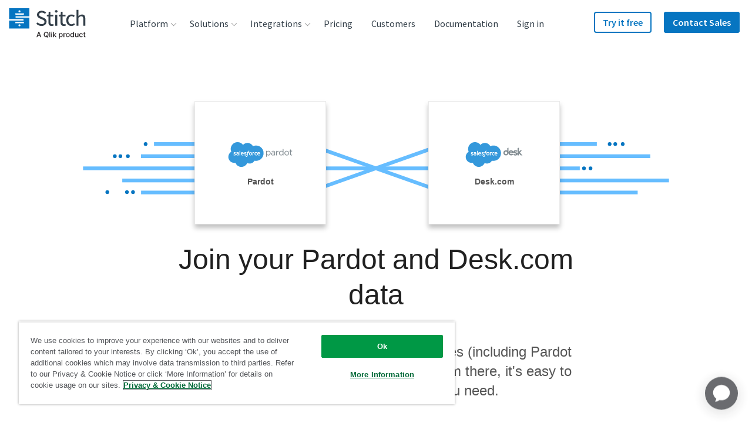

--- FILE ---
content_type: image/svg+xml
request_url: https://assets.ctfassets.net/k49d63tr8kcn/4bdmjDDoZqM2GmUwuWWCoA/f744a66d3ae10e3020aa5fb4da0a02c9/logo-pardot-cropped.svg
body_size: 2758
content:
<?xml version="1.0" encoding="utf-8"?>
<!-- Generator: Adobe Illustrator 19.2.1, SVG Export Plug-In . SVG Version: 6.00 Build 0)  -->
<!DOCTYPE svg PUBLIC "-//W3C//DTD SVG 1.1//EN" "http://www.w3.org/Graphics/SVG/1.1/DTD/svg11.dtd">
<svg version="1.1" id="Layer_1" xmlns="http://www.w3.org/2000/svg" xmlns:xlink="http://www.w3.org/1999/xlink" x="0px" y="0px"
	 viewBox="0 0 162.9 63.2" enable-background="new 0 0 162.9 63.2" xml:space="preserve">
<g id="Layer_1_1_">
	<g>
		<path fill="#818B91" d="M140.7,17.7c0,5.3,0,10.6,0,16c-0.5,0-1.2,0-1.8,0c0-0.7,0-1.1,0-1.9c-0.5,0.5-0.9,0.9-1.4,1.3
			c-3.3,2.2-7.8,0-8.3-3.9c-0.2-1.5-0.1-3,0.7-4.4c1.7-3.1,5.7-3.7,8.3-1.3c0.2,0.2,0.4,0.5,0.7,0.7c0-1.1,0-2.4,0-3.5
			c0-1,0-2.1,0-3.2C139.7,17.6,140.2,17.7,140.7,17.7z M135.1,23.6c-1.2,0-2.1,0.3-2.9,1.1c-1.3,1.3-1.6,3.5-0.8,5.3
			c1.1,2.4,4,3.1,6,1.5c1-0.8,1.5-1.9,1.6-3.1C139.4,25.7,137.3,23.6,135.1,23.6z"/>
		<path fill="#818B91" d="M98,24.2c0.2-0.2,0.4-0.3,0.6-0.5c2.3-2.5,6.3-2.2,8.3,1c1.3,2,1.1,5.3-0.3,7.2c-2,2.7-5.5,2.9-8,0.6
			c-0.2-0.1-0.4-0.4-0.6-0.6c0,1.7,0,3.8,0,5.4c-0.6,0-1.1,0-1.7,0c0-5,0-10,0-15c0.5,0,1.4,0,1.7,0C98,23,98,23.4,98,24.2z
			 M105.9,28.1c0-0.3,0-0.5,0-0.8c-0.2-1.6-1-2.9-2.6-3.5s-3.1-0.2-4.3,1.1c-1.5,1.6-1.6,4-0.3,5.8c1.2,1.6,3.2,2.1,5,1.3
			C105.3,31.2,105.9,29.8,105.9,28.1z"/>
		<path fill="#818B91" d="M119.2,33.7c-0.6,0-1.4,0-1.8,0c0-0.6-0.1-0.7-0.1-1.2c-0.5,0.4-1,0.8-1.6,1c-1.3,0.6-2.5,0.7-3.8,0.3
			c-1.8-0.5-2.9-1.9-2.8-3.6c0.1-1.6,1.3-2.9,3.1-3.3c1.5-0.3,3-0.3,4.5,0.1c0.2,0.1,0.5,0.2,0.8,0.1c0.2-1.5-0.4-2.7-1.8-3.2
			c-1.2-0.4-2.4-0.2-3.6,0.1c-0.4,0.1-0.8,0.3-1.2,0.3c-0.3-0.5-0.4-0.7-0.6-1.2c2.3-1,4.6-1.5,6.9-0.4c1.2,0.6,2,1.6,2,2.9
			C119.3,28.3,119.2,31,119.2,33.7z M117.6,28.5c-1.4-0.5-2.8-0.6-4.2-0.5c-0.5,0.1-1,0.3-1.5,0.6c-1.2,0.8-1.3,2.6-0.1,3.4
			c1.4,0.9,2.8,0.8,4.2,0C117.3,31.3,117.8,30.2,117.6,28.5z"/>
		<path fill="#818B91" d="M149.2,22c3.3,0,5.9,2.6,5.9,6s-2.6,6-6,6s-6-2.7-5.9-6.1C143.2,24.1,146.3,21.8,149.2,22z M153.2,28
			c0-2.6-1.8-4.4-4.2-4.4s-4.1,1.9-4.1,4.4s1.9,4.5,4.3,4.5C151.5,32.4,153.2,30.6,153.2,28z"/>
		<path fill="#818B91" d="M159.3,23.9c0,2.4,0,4.7,0,7c0,0.9,0.6,1.3,1.5,1.4c0.3,0,0.7,0,1,0s0.6-0.1,1-0.2
			c0.1,0.6,0.1,0.9,0.1,1.3c-1.2,0.7-2.5,0.8-3.8,0.2c-1.2-0.5-1.6-1.6-1.6-2.9c0-1.9,0-3.8,0-5.7c0-0.4,0-0.8,0-1.2
			c-0.4,0-1.1,0-1.5,0c0-0.5,0-1.2,0-1.7c0.5,0,1.1,0,1.5,0c0-1,0-2.1,0-3.2c0.7,0,1.2,0,1.8,0c0,1.1,0,2.1,0,3.1c1.2,0,2.3,0,3.6,0
			c0,0.5,0,1.3,0,1.7C161.7,23.9,160.6,23.9,159.3,23.9z"/>
		<path fill="#818B91" d="M122.1,22.3c0.6,0,1.1,0,1.6,0c0,0.8,0,1.6,0,2.5c0.8-0.7,1.3-1.6,2.1-2c0.8-0.4,1.6-0.8,2.6-0.6
			c0,0.6,0,1.1,0,1.6c-0.2,0.2-0.4,0.2-0.7,0.2c-1.9,0.1-3.5,1.7-3.8,3.7c-0.2,1.5-0.1,2.9-0.2,4.4c0,0.5,0,1.1,0,1.6
			c-0.5,0-1.1,0-1.7,0C122.1,29.9,122.1,26.1,122.1,22.3z"/>
		<path fill="#3498DB" d="M25.3,30c0,0-0.7-0.1-1.4-0.1c-1.1,0-1.5,0.4-1.5,0.4c-0.3,0.2-0.5,0.6-0.5,1c0,0.3,0.1,0.5,0.2,0.7
			c0.1,0.1,0.1,0.1,0.3,0.3c0,0,0.5,0.4,1.5,0.3c0.7,0,1.4-0.2,1.4-0.2l0,0V30z"/>
		<path fill="#3498DB" d="M35.6,26.8c-0.7,0-1.2,0.3-1.5,0.8c-0.2,0.3-0.3,0.7-0.4,1.2h3.7c0-0.5-0.1-0.9-0.3-1.2
			C36.7,27.1,36.3,26.8,35.6,26.8z"/>
		<path fill="#3498DB" d="M56.6,26.8c-0.7,0-1.2,0.2-1.5,0.7s-0.5,1.2-0.5,2.1s0.2,1.6,0.5,2.1s0.8,0.7,1.5,0.7s1.2-0.2,1.5-0.7
			s0.5-1.2,0.5-2.1s-0.2-1.6-0.5-2.1C57.8,27.1,57.3,26.8,56.6,26.8z"/>
		<path fill="#3498DB" d="M77.4,26.8c-0.7,0-1.2,0.3-1.5,0.8c-0.2,0.3-0.3,0.7-0.4,1.2h3.7c0-0.5-0.1-0.9-0.3-1.2
			C78.5,27.1,78.1,26.8,77.4,26.8z"/>
		<path fill="#3498DB" d="M70.7,8.6c-2.8,0-5.5,0.6-7.9,1.7C60.1,5.3,54.9,2,48.9,2c-4.5,0-8.5,1.9-11.4,4.9C34.3,2.7,29.3,0,23.6,0
			C13.9,0,6.1,7.8,6.1,17.5c0,2.5,0.5,4.8,1.4,7C3,27.1,0,32,0,37.7c0,8.4,6.7,15.2,15,15.2c1.1,0,2.1-0.1,3.1-0.3
			c2.3,6.2,8.2,10.6,15.2,10.6c6.7,0,12.4-4.1,14.9-9.9c1.9,0.9,4,1.4,6.2,1.4c5.3,0,10-2.9,12.4-7.3c1.2,0.2,2.5,0.4,3.8,0.4
			C81.3,47.8,90,39,90,28.2C90.1,17.3,81.4,8.6,70.7,8.6z M19.3,31.3c0,1.6-1.1,2.6-3,2.6c-0.9,0-1.8-0.1-2.7-0.6
			c-0.2-0.1-0.3-0.2-0.5-0.3c0,0-0.1-0.1,0-0.2l0.4-1c0.1-0.2,0.2-0.1,0.2-0.1c0.1,0.1,0.2,0.1,0.3,0.2c1.1,0.7,2.1,0.7,2.4,0.7
			c0.8,0,1.3-0.4,1.3-1l0,0c0-0.6-0.8-0.9-1.7-1.1l-0.2-0.1c-1.2-0.3-2.5-0.9-2.5-2.4l0,0c0-1.5,1.2-2.5,2.9-2.5h0.2
			c1,0,2,0.3,2.6,0.7c0.1,0,0.1,0.1,0.1,0.2s-0.3,0.9-0.4,1c-0.1,0.2-0.2,0.1-0.2,0.1c-0.6-0.3-1.6-0.6-2.3-0.6
			c-0.7,0-1.2,0.4-1.2,0.9l0,0c0,0.6,0.8,0.9,1.7,1.2l0.2,0.1C18,29.3,19.3,29.8,19.3,31.3L19.3,31.3z M26.9,33.4
			c0,0-0.2,0.1-0.4,0.1c-0.2,0-0.8,0.2-1.3,0.3s-1.1,0.1-1.6,0.1s-1,0-1.4-0.1s-0.8-0.2-1.1-0.5c-0.3-0.2-0.5-0.5-0.7-0.8
			s-0.2-0.7-0.2-1.2s0.1-0.9,0.3-1.2c0.2-0.3,0.4-0.6,0.8-0.9c0.3-0.2,0.7-0.4,1.1-0.5s0.8-0.2,1.3-0.2c0.3,0,0.6,0,0.8,0
			c0,0,0.4,0,0.9,0.1v-0.2c0-0.7-0.1-1-0.4-1.2s-0.7-0.3-1.3-0.3c0,0-1.3,0-2.3,0.5h-0.1c0,0-0.1,0-0.2-0.1l-0.4-1
			c-0.1-0.1,0-0.2,0-0.2c0.5-0.4,1.6-0.6,1.6-0.6c0.4-0.1,1-0.1,1.4-0.1c1,0,1.9,0.2,2.4,0.7c0.6,0.5,0.8,1.3,0.8,2.3v4.8
			C27,33.2,27,33.4,26.9,33.4z M30.4,33.5c0,0.1-0.1,0.2-0.1,0.2h-1.4c-0.1,0-0.1-0.1-0.1-0.2V22.4c0-0.1,0.1-0.2,0.1-0.2h1.4
			c0.1,0,0.1,0.1,0.1,0.2V33.5z M39,30c0,0.1-0.2,0.1-0.2,0.1h-5.2c0,0.8,0.2,1.4,0.6,1.7c0.4,0.4,1,0.6,1.8,0.6
			c1.2,0,1.8-0.2,2.1-0.4c0,0,0.1-0.1,0.2,0.1l0.3,1c0.1,0.2,0,0.2,0,0.3c-0.3,0.2-1.1,0.5-2.6,0.5c-0.7,0-1.4-0.1-1.9-0.3
			s-1-0.5-1.3-0.9s-0.6-0.8-0.8-1.3s-0.2-1.1-0.2-1.7s0.1-1.2,0.2-1.7c0.2-0.5,0.4-1,0.7-1.4s0.7-0.7,1.2-0.9
			c0.5-0.2,1.1-0.3,1.7-0.3c0.6,0,1.1,0.1,1.5,0.3c0.3,0.1,0.7,0.4,1,0.8c0.2,0.2,0.5,0.7,0.7,1.2C39.2,28.9,39,29.9,39,30z
			 M40.7,33.3c-0.2-0.1-0.3-0.2-0.5-0.3c0,0-0.1-0.1,0-0.2l0.4-1c0.1-0.2,0.2-0.1,0.2-0.1c0.1,0.1,0.2,0.1,0.3,0.2
			c1.1,0.7,2.1,0.7,2.4,0.7c0.8,0,1.3-0.4,1.3-1l0,0c0-0.6-0.8-0.9-1.7-1.1l-0.2-0.1c-1.2-0.3-2.5-0.9-2.5-2.4l0,0
			c0-1.5,1.2-2.5,2.9-2.5h0.2c1,0,2,0.3,2.6,0.7c0.1,0,0.1,0.1,0.1,0.2s-0.3,0.9-0.4,1c-0.1,0.2-0.2,0.1-0.2,0.1
			c-0.6-0.3-1.6-0.6-2.3-0.6s-1.2,0.4-1.2,0.9l0,0c0,0.6,0.8,0.9,1.7,1.2l0.2,0.1c1.2,0.4,2.5,0.9,2.5,2.4l0,0c0,1.6-1.1,2.6-3,2.6
			C42.4,33.9,41.6,33.8,40.7,33.3z M52.5,26.8c0,0.2-0.2,0.2-0.2,0.2h-1.7l-1.2,6.7c-0.1,0.7-0.3,1.3-0.5,1.8s-0.4,0.8-0.7,1.2
			c-0.3,0.3-0.6,0.5-1,0.7c-0.4,0.1-0.8,0.2-1.3,0.2c-0.2,0-0.5,0-0.8-0.1c-0.2,0-0.3-0.1-0.5-0.1c-0.1,0-0.1-0.1-0.1-0.2
			c0-0.1,0.3-1,0.4-1.1C45,36,45.1,36,45.1,36c0.1,0,0.2,0.1,0.3,0.1s0.3,0,0.4,0c0.2,0,0.4,0,0.6-0.1c0.2-0.1,0.3-0.2,0.5-0.4
			c0.1-0.2,0.2-0.4,0.4-0.7c0.1-0.3,0.2-0.8,0.3-1.3l1.2-6.5h-1.2c-0.1,0-0.2-0.1-0.2-0.2l0.2-1.1c0-0.2,0.2-0.2,0.2-0.2H49l0.1-0.4
			c0.2-1.1,0.5-1.8,1-2.4c0.5-0.5,1.3-0.8,2.2-0.8c0.3,0,0.5,0,0.7,0.1c0.2,0,0.3,0.1,0.5,0.1c0,0,0.1,0.1,0.1,0.2l-0.4,1.1
			c0,0.1-0.1,0.1-0.2,0.1c0,0-0.1,0-0.3-0.1c-0.1,0-0.3,0-0.4,0c-0.2,0-0.4,0-0.6,0.1c-0.2,0.1-0.3,0.1-0.4,0.3
			c-0.1,0.1-0.3,0.3-0.4,0.6c-0.2,0.6-0.3,1.1-0.3,1.2h1.7c0.1,0,0.2,0.1,0.2,0.2V26.8z M60.1,31.3c-0.2,0.5-0.4,1-0.7,1.3
			c-0.3,0.4-0.7,0.7-1.2,0.9s-1,0.3-1.7,0.3s-1.2-0.1-1.7-0.3s-0.9-0.5-1.2-0.9s-0.6-0.8-0.7-1.3c-0.2-0.5-0.2-1.1-0.2-1.7
			s0.1-1.2,0.2-1.7c0.2-0.5,0.4-1,0.7-1.3c0.3-0.4,0.7-0.7,1.2-0.9c0.5-0.2,1-0.3,1.7-0.3c0.6,0,1.2,0.1,1.7,0.3
			c0.5,0.2,0.9,0.5,1.2,0.9s0.6,0.8,0.7,1.3c0.2,0.5,0.2,1.1,0.2,1.7C60.3,30.2,60.3,30.8,60.1,31.3z M66.2,26.9
			c0,0.1-0.1,0.2-0.2,0.1c0,0-0.3-0.1-0.6-0.1c-0.2,0-0.5,0-0.7,0.1s-0.5,0.2-0.6,0.4c-0.2,0.2-0.3,0.4-0.5,0.8
			c-0.1,0.3-0.2,0.8-0.2,1.4v3.9c0,0.1-0.1,0.2-0.2,0.2h-1.4c-0.1,0-0.2-0.1-0.2-0.2v-7.8c0-0.1,0.1-0.2,0.1-0.2H63
			c0.1,0,0.1,0.1,0.1,0.2v0.6c0.2-0.3,0.6-0.5,0.9-0.7c0.3-0.1,0.7-0.3,1.3-0.2c0.3,0,0.8,0.1,0.9,0.1c0,0,0.1,0.1,0.1,0.2
			C66.5,26,66.3,26.7,66.2,26.9z M73.1,33.5c-0.6,0.2-1.4,0.4-2.2,0.4c-1.3,0-2.4-0.4-3-1.1c-0.7-0.8-1-1.8-1-3.1
			c0-0.6,0.1-1.2,0.3-1.7c0.2-0.5,0.4-1,0.8-1.3c0.3-0.4,0.7-0.7,1.2-0.9c0.5-0.2,1.1-0.3,1.7-0.3c0.4,0,0.8,0,1.2,0.1
			c0.4,0.1,0.8,0.2,1,0.3c0,0,0.1,0.1,0.1,0.2c-0.1,0.4-0.2,0.7-0.4,1.1c-0.1,0.2-0.2,0.1-0.2,0.1c-0.5-0.2-1-0.2-1.6-0.2
			c-0.8,0-1.3,0.3-1.7,0.8c-0.4,0.5-0.6,1.2-0.6,2c0,1,0.2,1.7,0.7,2.1c0.4,0.4,1,0.7,1.8,0.7c0.3,0,0.6,0,0.8-0.1
			c0.3,0,0.5-0.1,0.7-0.2c0,0,0.1-0.1,0.2,0.1l0.4,1C73.2,33.4,73.1,33.5,73.1,33.5z M80.8,30c0,0.1-0.2,0.1-0.2,0.1h-5.2
			c0,0.8,0.2,1.4,0.6,1.7c0.4,0.4,1,0.6,1.8,0.6c1.2,0,1.8-0.2,2.1-0.4c0,0,0.1-0.1,0.2,0.1l0.3,1c0.1,0.2,0,0.2,0,0.3
			c-0.3,0.2-1.1,0.5-2.6,0.5c-0.7,0-1.4-0.1-1.9-0.3s-1-0.5-1.3-0.9s-0.6-0.8-0.8-1.3c-0.2-0.5-0.2-1.1-0.2-1.7s0.1-1.2,0.2-1.7
			c0.2-0.5,0.4-1,0.7-1.4c0.3-0.4,0.7-0.7,1.2-0.9c0.5-0.2,1.1-0.3,1.7-0.3s1.1,0.1,1.5,0.3c0.3,0.1,0.7,0.4,1,0.8
			c0.2,0.2,0.5,0.7,0.7,1.2C81,28.9,80.8,29.9,80.8,30z"/>
	</g>
</g>
</svg>


--- FILE ---
content_type: text/plain
request_url: https://c.6sc.co/?m=1
body_size: 1
content:
6suuid=062b341787162f00411b76693e0000005b581800

--- FILE ---
content_type: text/javascript; charset=utf-8
request_url: https://cdn.bizible.com/xdc.js?_biz_u=007c042c01a64140bad83d877719f237&_biz_h=-1719904874&cdn_o=a&jsVer=4.25.11.25
body_size: 219
content:
(function () {
    BizTrackingA.XdcCallback({
        xdc: "007c042c01a64140bad83d877719f237"
    });
})();
;


--- FILE ---
content_type: image/svg+xml
request_url: https://images.ctfassets.net/k49d63tr8kcn/6dLrIgah3iSQIYsK6o2a6Y/6feb8125cf5ac7a11b39bfc7cda67614/google-cloud-sql-postgres_logo_240x90_web.svg
body_size: 3804
content:
<?xml version="1.0" encoding="utf-8"?>
<!-- Generator: Adobe Illustrator 21.0.2, SVG Export Plug-In . SVG Version: 6.00 Build 0)  -->
<svg version="1.1" id="Layer_1" xmlns="http://www.w3.org/2000/svg" xmlns:xlink="http://www.w3.org/1999/xlink" x="0px" y="0px"
	 viewBox="0 0 240 90" enable-background="new 0 0 240 90" xml:space="preserve">
<g>
	<g id="Layer_1_1_">
		<g>
			<g>
				<path fill="#757D80" d="M58.3,42.1c-2.6,0-4.9-0.9-6.8-2.8c-1.9-1.9-2.9-4.1-2.9-6.7c0-2.6,1-4.9,2.9-6.7
					c1.9-1.9,4.2-2.8,6.8-2.8c2.5,0,4.7,0.9,6.5,2.6L63,27.5c-1.3-1.2-2.9-1.9-4.7-1.9c-1.9,0-3.5,0.7-4.9,2c-1.3,1.4-2,3-2,4.9
					c0,1.9,0.7,3.6,2,4.9c1.3,1.4,2.9,2,4.9,2c1.9,0,3.5-0.6,4.8-1.9c0.8-0.8,1.2-1.9,1.4-3.3h-6.2v-2.6h8.8c0.1,0.5,0.1,1,0.1,1.6
					c0,2.6-0.8,4.6-2.3,6.1C63.2,41.2,61,42.1,58.3,42.1z M78.7,40.3c-1.2,1.2-2.7,1.8-4.4,1.8c-1.7,0-3.2-0.6-4.4-1.8
					c-1.2-1.2-1.8-2.6-1.8-4.4c0-1.8,0.6-3.2,1.8-4.4c1.2-1.2,2.7-1.8,4.4-1.8c1.7,0,3.2,0.6,4.4,1.8c1.2,1.2,1.8,2.6,1.8,4.4
					S79.9,39.2,78.7,40.3z M71.9,38.6c0.7,0.7,1.5,1.1,2.4,1.1s1.8-0.4,2.4-1.1c0.7-0.7,1-1.6,1-2.7c0-1.1-0.3-2-1-2.7s-1.5-1-2.5-1
					s-1.8,0.4-2.5,1c-0.7,0.7-1,1.6-1,2.7C70.8,37,71.2,37.9,71.9,38.6z M92.2,40.3c-1.2,1.2-2.7,1.8-4.4,1.8s-3.2-0.6-4.4-1.8
					c-1.2-1.2-1.8-2.6-1.8-4.4c0-1.8,0.6-3.2,1.8-4.4c1.2-1.2,2.7-1.8,4.4-1.8s3.2,0.6,4.4,1.8c1.2,1.2,1.8,2.6,1.8,4.4
					S93.4,39.2,92.2,40.3z M85.3,38.6c0.7,0.7,1.5,1.1,2.4,1.1s1.8-0.4,2.4-1.1c0.7-0.7,1-1.6,1-2.7c0-1.1-0.3-2-1-2.7s-1.5-1-2.5-1
					s-1.8,0.4-2.5,1c-0.7,0.7-1,1.6-1,2.7C84.3,37,84.6,37.9,85.3,38.6z M101,47.6c-1.4,0-2.5-0.4-3.4-1.1c-0.9-0.7-1.6-1.6-2-2.5
					l2.4-1c0.2,0.6,0.6,1.1,1.2,1.5c0.5,0.4,1.2,0.7,1.9,0.7c1,0,1.8-0.3,2.4-0.9c0.6-0.6,0.9-1.5,0.9-2.7v-0.9h-0.1
					c-0.8,0.9-1.8,1.4-3.2,1.4c-1.6,0-2.9-0.6-4.1-1.8s-1.8-2.6-1.8-4.3s0.6-3.2,1.8-4.4c1.2-1.2,2.6-1.8,4.1-1.8
					c0.7,0,1.3,0.1,1.9,0.4c0.6,0.3,1,0.6,1.3,1h0.1v-1h2.6v11c0,2.1-0.5,3.7-1.6,4.8C104.1,47.1,102.7,47.6,101,47.6z M101.2,39.7
					c0.9,0,1.7-0.4,2.3-1.1c0.6-0.7,0.9-1.6,0.9-2.6c0-1.1-0.3-2-0.9-2.7s-1.4-1.1-2.3-1.1s-1.8,0.4-2.4,1.1c-0.7,0.7-1,1.6-1,2.7
					c0,1.1,0.3,1.9,1,2.6C99.4,39.3,100.2,39.7,101.2,39.7z M111.4,23.6v18.1h-2.7V23.6H111.4z M118.8,42.1c-1.7,0-3.2-0.6-4.4-1.8
					c-1.2-1.2-1.7-2.6-1.7-4.4c0-1.8,0.6-3.3,1.7-4.4c1.1-1.1,2.5-1.7,4.1-1.7c0.7,0,1.4,0.1,2.1,0.4s1.2,0.6,1.6,1s0.8,0.8,1,1.2
					s0.4,0.8,0.6,1.2l0.3,0.7l-8.2,3.4c0.6,1.2,1.6,1.9,3,1.9c1.2,0,2.3-0.6,3-1.7l2.1,1.4c-0.5,0.7-1.1,1.3-2,1.9
					C121.1,41.8,120.1,42.1,118.8,42.1z M115.4,35.8l5.5-2.3c-0.2-0.4-0.4-0.7-0.9-0.9c-0.4-0.2-0.9-0.4-1.4-0.4
					c-0.8,0-1.5,0.3-2.2,1S115.4,34.7,115.4,35.8z"/>
				<path fill="#757D80" d="M137.7,42.1c-2.5,0-4.5-0.8-6.2-2.5s-2.5-3.7-2.5-6.2s0.8-4.6,2.5-6.2c1.7-1.7,3.7-2.5,6.2-2.5
					s4.6,0.9,6.1,2.7l-1.5,1.4c-1.1-1.4-2.7-2.1-4.6-2.1c-1.8,0-3.3,0.6-4.6,1.8c-1.2,1.2-1.9,2.8-1.9,4.8s0.6,3.6,1.9,4.8
					c1.2,1.2,2.8,1.8,4.6,1.8c2,0,3.7-0.8,5.1-2.4l1.5,1.5c-0.8,0.9-1.7,1.6-2.9,2.2C140.3,41.8,139,42.1,137.7,42.1z"/>
				<path fill="#757D80" d="M148,41.7h-2.1V25.1h2.1V41.7z"/>
				<path fill="#757D80" d="M151.2,31.7c1.1-1.2,2.5-1.7,4.2-1.7s3.1,0.6,4.2,1.7c1.1,1.1,1.7,2.6,1.7,4.3s-0.6,3.2-1.7,4.3
					s-2.5,1.7-4.2,1.7s-3.1-0.6-4.2-1.7s-1.7-2.6-1.7-4.3C149.6,34.3,150.1,32.8,151.2,31.7z M152.8,39c0.7,0.8,1.6,1.1,2.6,1.1
					s1.9-0.4,2.6-1.1c0.7-0.8,1.1-1.8,1.1-3s-0.4-2.2-1.1-3c-0.7-0.8-1.6-1.1-2.6-1.1s-1.9,0.4-2.6,1.1s-1.1,1.8-1.1,3
					C151.7,37.3,152.1,38.3,152.8,39z"/>
				<path fill="#757D80" d="M172.9,41.7h-2.1v-1.6h-0.1c-0.3,0.5-0.8,1-1.5,1.4s-1.4,0.6-2.1,0.6c-1.4,0-2.5-0.4-3.3-1.3
					c-0.7-0.9-1.1-2-1.1-3.5v-7h2.1v6.6c0,2.1,0.9,3.2,2.8,3.2c0.9,0,1.6-0.4,2.2-1.1c0.6-0.7,0.8-1.5,0.8-2.5v-6.3h2.1v11.5H172.9z
					"/>
				<path fill="#757D80" d="M179.8,42.1c-1.5,0-2.7-0.6-3.8-1.7c-1.1-1.2-1.6-2.6-1.6-4.3s0.5-3.2,1.6-4.3c1.1-1.2,2.3-1.7,3.8-1.7
					c0.9,0,1.7,0.2,2.3,0.6c0.7,0.4,1.2,0.8,1.5,1.4h0.1l-0.1-1.6v-5.3h2.1v16.7h-2.1v-1.6h-0.1c-0.3,0.6-0.9,1-1.5,1.4
					C181.5,41.9,180.7,42.1,179.8,42.1z M180.2,40.1c1,0,1.9-0.4,2.6-1.1c0.7-0.7,1.1-1.7,1.1-3s-0.4-2.3-1.1-3
					c-0.7-0.7-1.6-1.1-2.6-1.1s-1.9,0.4-2.6,1.1c-0.7,0.8-1.1,1.8-1.1,3s0.4,2.2,1.1,3C178.3,39.8,179.2,40.1,180.2,40.1z"/>
				<path fill="#757D80" d="M197.4,42.1c-1.2,0-2.4-0.4-3.6-1.2c-1.2-0.8-1.9-1.9-2.3-3.3l2-0.8c0.2,0.9,0.7,1.7,1.4,2.3
					s1.5,0.9,2.4,0.9s1.7-0.2,2.4-0.7s1-1.2,1-2c0-0.9-0.3-1.7-1-2.2s-1.7-1-3.1-1.4c-1.5-0.5-2.6-1.1-3.4-1.8
					c-0.8-0.7-1.1-1.7-1.1-2.8c0-1.2,0.5-2.2,1.4-3.1c0.9-0.9,2.2-1.3,3.7-1.3c1.4,0,2.6,0.4,3.4,1.1c0.9,0.7,1.5,1.5,1.7,2.3
					l-2,0.8c-0.1-0.5-0.5-1-1-1.5c-0.6-0.4-1.3-0.7-2.1-0.7s-1.5,0.2-2.1,0.7s-0.9,1-0.9,1.7c0,0.6,0.3,1.1,0.8,1.6
					c0.5,0.4,1.3,0.8,2.4,1.2c0.8,0.3,1.5,0.5,2.1,0.8c0.6,0.2,1.1,0.6,1.7,1c0.6,0.4,1,0.9,1.3,1.5s0.4,1.3,0.4,2.1
					s-0.2,1.5-0.5,2.2s-0.8,1.1-1.3,1.5c-0.6,0.4-1.1,0.7-1.8,0.8C198.7,42,198,42.1,197.4,42.1z"/>
				<path fill="#757D80" d="M218.1,42.8l-1.1-1.7c-1.2,0.6-2.6,1-4,1c-2.4,0-4.5-0.8-6.1-2.5s-2.5-3.7-2.5-6.2s0.8-4.5,2.5-6.2
					c1.6-1.7,3.7-2.5,6.1-2.5c2.4,0,4.5,0.8,6.1,2.5s2.5,3.7,2.5,6.2c0,2.7-1,4.9-2.9,6.6l1.2,1.8L218.1,42.8z M213,40.1
					c1,0,1.9-0.2,2.8-0.7l-2-2.9l1.7-1.1l1.9,2.9c1.3-1.2,1.9-2.9,1.9-4.8c0-1.9-0.6-3.5-1.9-4.8c-1.2-1.2-2.7-1.9-4.5-1.9
					s-3.3,0.6-4.5,1.9c-1.2,1.2-1.9,2.8-1.9,4.8c0,1.9,0.6,3.5,1.9,4.8C209.7,39.4,211.2,40.1,213,40.1z"/>
				<path fill="#757D80" d="M223.8,41.7V25.1h2.1v14.6h7.2v2.1L223.8,41.7L223.8,41.7z"/>
			</g>
			<g>
				<polygon fill="#CFCECA" points="17.8,43 11.9,32.7 17.8,22.4 29.7,22.4 35.7,32.7 29.7,43 				"/>
				<path fill="#F2B31B" d="M18.8,41.7l-5.3-9.1l-2.9-5c-0.2-0.4-0.3-0.9-0.3-1.3l-3.1,5.3c-0.4,0.6-0.4,1.7,0,2.3l7.3,12.7
					c0.4,0.6,1.3,1.1,2,1.1h8.7c0.4-0.2,0.7-0.5,0.8-0.8l3-5.3L18.8,41.7L18.8,41.7z"/>
				<polygon fill="#DC472F" points="40.6,31.6 33.3,18.9 36.3,24.1 				"/>
				<path fill="#DC472F" d="M40.6,31.6l-4.4-7.5c-0.4-0.2-0.8-0.4-1.2-0.4h-5.9l5.1,9l-5.1,9l-3,5.3c-0.2,0.3-0.5,0.6-0.8,0.8h5.9
					c0.7,0,1.6-0.5,2-1.1l2.9-5.1l4.4-7.7C41,33.3,41,32.3,40.6,31.6z"/>
				<path fill="#517DBE" d="M33.3,18.9c-0.4-0.6-1.3-1.1-2-1.1h-5.8h-8.9c-0.7,0-1.6,0.5-2,1.1l-4.3,7.4c0,0.5,0.1,1,0.3,1.3l2.9,5
					l5.2-9h10.5h5.9c0.4,0,0.8,0.1,1.2,0.4L33.3,18.9z"/>
				<polygon fill="#CFCECA" points="13.5,32.7 18.8,41.7 29.2,41.7 34.3,32.7 29.2,23.7 18.7,23.7 				"/>
				<path fill="#4F71A8" d="M10.5,26l-0.2,0.3c0,0.5,0.1,1,0.3,1.3l2.9,5l1.5-2.7L10.5,26z"/>
				<path fill="#C3432F" d="M36.5,24.4l-0.2-0.3c-0.4-0.2-0.8-0.4-1.2-0.4h-5.9l1.5,2.7L36.5,24.4z"/>
				<path fill="#CF9C2B" d="M24.9,47.8h0.5c0.4-0.2,0.7-0.5,0.8-0.8l3-5.3H26L24.9,47.8z"/>
				<g>
					<path fill="#FFFFFF" d="M24,37.4c-2.6,0-4.6-2.1-4.6-4.6c0-2.6,2.1-4.6,4.6-4.6c2.6,0,4.6,2.1,4.6,4.6S26.5,37.4,24,37.4z"/>
					<path fill="#C9C7C5" d="M24,28.2c2.5,0,4.6,2.1,4.6,4.6s-2.1,4.6-4.6,4.6s-4.6-2.1-4.6-4.6S21.4,28.2,24,28.2 M24,28.1
						c-2.6,0-4.7,2.1-4.7,4.7s2.1,4.7,4.7,4.7s4.7-2.1,4.7-4.7C28.7,30.2,26.6,28.1,24,28.1L24,28.1z"/>
				</g>
			</g>
		</g>
	</g>
	<g>
		<path fill="#64B5F6" d="M53.4,61.4v6h-1.9V52.7h5c1.3,0,2.4,0.4,3.2,1.3c0.9,0.8,1.4,1.9,1.4,3.1c0,1.2-0.5,2.3-1.4,3.1
			c-0.9,0.8-2,1.3-3.2,1.3H53.4z M53.4,54.5v5.1h3.2c0.8,0,1.4-0.3,1.9-0.8c0.5-0.5,0.8-1.1,0.8-1.8c0-0.7-0.3-1.3-0.8-1.8
			c-0.5-0.5-1.1-0.8-1.9-0.8H53.4z"/>
		<path fill="#64B5F6" d="M61.4,62.4c0-1.5,0.5-2.8,1.5-3.8c1-1,2.2-1.5,3.7-1.5c1.5,0,2.7,0.5,3.7,1.5c1,1,1.5,2.3,1.5,3.8
			c0,1.6-0.5,2.8-1.5,3.8c-1,1-2.2,1.5-3.7,1.5c-1.5,0-2.7-0.5-3.7-1.5C61.9,65.2,61.4,63.9,61.4,62.4z M63.3,62.4
			c0,1.1,0.3,2,0.9,2.6c0.6,0.7,1.4,1,2.3,1c0.9,0,1.7-0.3,2.3-1c0.6-0.7,0.9-1.5,0.9-2.6c0-1.1-0.3-1.9-0.9-2.6
			c-0.6-0.7-1.4-1-2.3-1c-0.9,0-1.7,0.3-2.3,1C63.6,60.4,63.3,61.3,63.3,62.4z"/>
		<path fill="#64B5F6" d="M81.1,64.6c0,0.9-0.4,1.6-1.1,2.2c-0.8,0.6-1.7,0.9-2.9,0.9c-1,0-1.9-0.3-2.7-0.8
			c-0.8-0.5-1.3-1.2-1.6-2.1l1.7-0.7c0.2,0.6,0.6,1.1,1.1,1.4c0.5,0.3,1,0.5,1.5,0.5c0.6,0,1.1-0.1,1.5-0.4c0.4-0.3,0.6-0.6,0.6-0.9
			c0-0.6-0.5-1.1-1.5-1.4L76,62.9c-2-0.5-2.9-1.4-2.9-2.8c0-0.9,0.4-1.7,1.1-2.2c0.7-0.6,1.7-0.8,2.9-0.8c0.9,0,1.7,0.2,2.4,0.6
			c0.7,0.4,1.2,1,1.5,1.7l-1.7,0.7c-0.2-0.4-0.5-0.8-0.9-1c-0.4-0.2-0.9-0.4-1.4-0.4c-0.5,0-0.9,0.1-1.3,0.4
			c-0.4,0.2-0.6,0.5-0.6,0.9c0,0.6,0.5,1,1.6,1.2l1.5,0.4C80.1,62.1,81.1,63.1,81.1,64.6z"/>
		<path fill="#64B5F6" d="M86.6,67.6c-0.8,0-1.5-0.3-2-0.8c-0.5-0.5-0.8-1.2-0.8-2.1v-5.6H82v-1.7h1.8v-3.1h1.9v3.1h2.5v1.7h-2.5v5
			c0,0.7,0.1,1.1,0.4,1.4c0.3,0.2,0.6,0.4,0.9,0.4c0.2,0,0.3,0,0.4-0.1c0.1,0,0.3-0.1,0.4-0.1l0.6,1.7
			C87.8,67.5,87.3,67.6,86.6,67.6z"/>
		<path fill="#64B5F6" d="M94.2,72.2c-0.6,0-1.1-0.1-1.6-0.2c-0.5-0.1-0.9-0.3-1.3-0.6c-0.4-0.3-0.7-0.6-1-0.9
			c-0.3-0.4-0.5-0.8-0.7-1.2l1.8-0.7c0.2,0.6,0.6,1.1,1.1,1.4s1.1,0.5,1.8,0.5c1,0,1.8-0.3,2.4-0.9c0.6-0.6,0.9-1.5,0.9-2.5v-1h-0.1
			c-0.4,0.5-0.8,1-1.4,1.3c-0.6,0.3-1.3,0.5-2,0.5c-1.3,0-2.4-0.5-3.4-1.5c-0.9-1.1-1.4-2.3-1.4-3.8c0-1.5,0.5-2.8,1.4-3.8
			c0.9-1,2.1-1.6,3.4-1.6c0.7,0,1.4,0.2,2,0.5c0.6,0.3,1.1,0.7,1.4,1.3h0.1v-1.4h1.8V67c0,1.6-0.5,2.9-1.4,3.8
			C97,71.7,95.8,72.2,94.2,72.2z M94.3,66c0.9,0,1.7-0.3,2.3-1c0.6-0.7,0.9-1.5,0.9-2.6c0-1.1-0.3-1.9-0.9-2.6c-0.6-0.7-1.4-1-2.3-1
			c-0.9,0-1.7,0.3-2.3,1c-0.6,0.7-0.9,1.6-0.9,2.6c0,1.1,0.3,1.9,0.9,2.6C92.6,65.7,93.4,66,94.3,66z"/>
		<path fill="#64B5F6" d="M103.5,67.4h-1.9V57.3h1.8V59h0.1c0.2-0.5,0.6-1,1.2-1.4c0.6-0.4,1.2-0.6,1.8-0.6c0.5,0,1,0.1,1.4,0.2
			l-0.6,1.8c-0.2-0.1-0.6-0.1-1.1-0.1c-0.7,0-1.3,0.3-1.9,0.9c-0.5,0.6-0.8,1.2-0.8,2V67.4z"/>
		<path fill="#64B5F6" d="M113,67.7c-1.5,0-2.7-0.5-3.7-1.5c-1-1-1.4-2.3-1.4-3.8c0-1.5,0.5-2.8,1.4-3.8c0.9-1,2.1-1.5,3.6-1.5
			c1.5,0,2.7,0.5,3.6,1.4c0.9,1,1.3,2.3,1.3,4.1l0,0.2h-7.9c0,1,0.4,1.8,1,2.4c0.6,0.6,1.4,0.9,2.3,0.9c1.2,0,2.1-0.6,2.8-1.8
			l1.7,0.8c-0.5,0.8-1.1,1.5-1.9,2C114.9,67.5,114,67.7,113,67.7z M109.9,61.2h5.8c-0.1-0.7-0.3-1.3-0.9-1.7
			c-0.5-0.5-1.2-0.7-2.1-0.7c-0.7,0-1.3,0.2-1.8,0.7C110.4,59.8,110.1,60.4,109.9,61.2z"/>
		<path fill="#64B5F6" d="M128.8,63.5c0,1.3-0.5,2.3-1.4,3.1c-1,0.8-2.1,1.2-3.5,1.2c-1.2,0-2.3-0.4-3.2-1.1
			c-0.9-0.7-1.6-1.7-1.9-2.9l1.8-0.7c0.1,0.4,0.3,0.8,0.5,1.2c0.2,0.4,0.5,0.7,0.8,0.9c0.3,0.3,0.6,0.5,1,0.6
			c0.4,0.1,0.7,0.2,1.1,0.2c0.9,0,1.6-0.2,2.1-0.7c0.5-0.4,0.8-1,0.8-1.8c0-0.6-0.2-1.1-0.7-1.6c-0.4-0.4-1.2-0.8-2.4-1.2
			c-1.2-0.4-1.9-0.7-2.2-0.9c-1.6-0.8-2.3-2-2.3-3.5c0-1.1,0.4-2,1.3-2.8c0.9-0.8,1.9-1.1,3.2-1.1c1.1,0,2.1,0.3,2.9,0.9
			c0.8,0.6,1.4,1.3,1.6,2.1l-1.8,0.7c-0.2-0.5-0.5-1-1-1.4c-0.5-0.4-1.1-0.5-1.8-0.5c-0.7,0-1.4,0.2-1.9,0.6
			c-0.5,0.4-0.8,0.9-0.8,1.5c0,0.5,0.2,0.9,0.6,1.3c0.4,0.4,1.4,0.8,2.9,1.3c1.5,0.5,2.6,1.1,3.2,1.9
			C128.5,61.5,128.8,62.4,128.8,63.5z"/>
		<path fill="#64B5F6" d="M144,67.4l-1.5,1l-1-1.5c-1.1,0.6-2.3,0.8-3.5,0.8c-2.1,0-3.9-0.7-5.4-2.2c-1.4-1.5-2.2-3.3-2.2-5.5
			c0-2.2,0.7-4,2.2-5.5c1.4-1.5,3.2-2.2,5.4-2.2s3.9,0.7,5.4,2.2c1.4,1.5,2.2,3.3,2.2,5.4c0,1.1-0.2,2.2-0.7,3.2s-1.1,1.9-1.9,2.6
			L144,67.4z M138,65.9c0.9,0,1.7-0.2,2.5-0.6l-1.7-2.6l1.5-1l1.7,2.6c1.1-1.1,1.7-2.5,1.7-4.3c0-1.7-0.5-3.1-1.6-4.2
			c-1.1-1.1-2.4-1.7-4-1.7c-1.6,0-2.9,0.6-4,1.7c-1.1,1.1-1.6,2.5-1.6,4.2c0,1.7,0.5,3.1,1.6,4.2C135,65.4,136.4,65.9,138,65.9z"/>
		<path fill="#64B5F6" d="M156,67.4h-8.3V52.7h1.9v12.9h6.4V67.4z"/>
	</g>
</g>
</svg>


--- FILE ---
content_type: image/svg+xml
request_url: https://assets.ctfassets.net/k49d63tr8kcn/7BANygtpF6mKsiGWyeSas6/5a5c9e668c01c5fa7b327cd64864a669/logo-desk-com-cropped.svg
body_size: 2343
content:
<?xml version="1.0" encoding="utf-8"?>
<!-- Generator: Adobe Illustrator 19.2.1, SVG Export Plug-In . SVG Version: 6.00 Build 0)  -->
<!DOCTYPE svg PUBLIC "-//W3C//DTD SVG 1.1//EN" "http://www.w3.org/Graphics/SVG/1.1/DTD/svg11.dtd">
<svg version="1.1" id="Layer_1" xmlns="http://www.w3.org/2000/svg" xmlns:xlink="http://www.w3.org/1999/xlink" x="0px" y="0px"
	 viewBox="0 0 144.8 63.2" enable-background="new 0 0 144.8 63.2" xml:space="preserve">
<g id="Layer_1_1_">
	<g>
		<path id="Desk_2_" fill="#818B91" d="M138.4,26.6l4.6-5.2l-3.5-0.7l-3.9,4.4v-11l-3.3,1.3v13.8c-0.4-2.1-2.5-2.7-4.2-3.1
			c-1.3-0.3-2.3-0.6-2.3-1.5c0-0.8,0.9-1.2,1.7-1.1c1,0.1,1.7,0.4,2.3,1.2l2.4-2.2c-1.3-1.5-3.5-1.8-4.6-1.9c-2.7-0.1-5.5,1-5.7,4
			c0,0.1,0,0.2,0,0.3c-1-2.5-3.4-4.2-6.1-4.2c-3.2,0-5.9,2.3-6.5,5.3V14.1l-3.3,1.3v6.2c-1-0.6-2.1-0.9-3.3-0.9
			c-3.6,0-6.6,3-6.6,6.6s3,6.6,6.6,6.6c3.3,0,6.1-2.5,6.5-5.7c0.5,3.2,3.2,5.7,6.5,5.7c2.5,0,4.7-1.4,5.8-3.5l-3.6-0.7
			c-0.6,0.5-1.4,0.9-2.2,0.9c-1.4,0-2.5-0.8-3-2h3l0,0h6.5c0.1-0.4,0.1-0.9,0.1-1.3c0-0.2,0-0.5,0-0.7c0.8,1.3,2.4,1.8,3.8,2.1
			c1.3,0.4,2.4,0.7,2.4,1.6c0,0.7-0.8,1-2,1c-1.2-0.1-2.1-0.5-2.8-1.5l-2.4,2.4c1.4,1.5,3.7,1.9,4.9,1.9c1.3,0.1,5.5,0,6.1-3.3v3.1
			h3.3v-5.8l5.1,5.8h4.1L138.4,26.6z M104.2,30.2c-0.5,0.2-1,0.4-1.5,0.4c-1.8,0-3.3-1.5-3.3-3.3s1.5-3.3,3.3-3.3s3.3,1.5,3.3,3.3
			c0,0.7-0.2,1.4-0.6,1.9c0.1,0.4,0.3,0.8,0.9,1.2C106.5,30.6,105.4,30.9,104.2,30.2z M112.7,26c0.5-1.2,1.7-2,3-2
			c1.4,0,2.5,0.8,3,2H112.7z"/>
		<g>
			<path fill="#3498DB" d="M25.3,30c0,0-0.7-0.1-1.4-0.1c-1.1,0-1.5,0.4-1.5,0.4c-0.3,0.2-0.5,0.6-0.5,1c0,0.3,0.1,0.5,0.2,0.7
				c0.1,0.1,0.1,0.1,0.3,0.3c0,0,0.5,0.4,1.5,0.3c0.7,0,1.4-0.2,1.4-0.2l0,0V30z"/>
			<path fill="#3498DB" d="M35.6,26.8c-0.7,0-1.2,0.3-1.5,0.8c-0.2,0.3-0.3,0.7-0.4,1.2h3.7c0-0.5-0.1-0.9-0.3-1.2
				C36.7,27.1,36.3,26.8,35.6,26.8z"/>
			<path fill="#3498DB" d="M56.6,26.8c-0.7,0-1.2,0.2-1.5,0.7s-0.5,1.2-0.5,2.1s0.2,1.6,0.5,2.1s0.8,0.7,1.5,0.7s1.2-0.2,1.5-0.7
				s0.5-1.2,0.5-2.1s-0.2-1.6-0.5-2.1C57.8,27.1,57.3,26.8,56.6,26.8z"/>
			<path fill="#3498DB" d="M77.4,26.8c-0.7,0-1.2,0.3-1.5,0.8c-0.2,0.3-0.3,0.7-0.4,1.2h3.7c0-0.5-0.1-0.9-0.3-1.2
				C78.5,27.1,78.1,26.8,77.4,26.8z"/>
			<path fill="#3498DB" d="M70.7,8.6c-2.8,0-5.5,0.6-7.9,1.7C60.1,5.3,54.9,2,48.9,2c-4.5,0-8.5,1.9-11.4,4.9
				C34.3,2.7,29.3,0,23.6,0C13.9,0,6.1,7.8,6.1,17.5c0,2.5,0.5,4.8,1.4,7C3,27.1,0,32,0,37.7c0,8.4,6.7,15.2,15,15.2
				c1.1,0,2.1-0.1,3.1-0.3c2.3,6.2,8.2,10.6,15.2,10.6c6.7,0,12.4-4.1,14.9-9.9c1.9,0.9,4,1.4,6.2,1.4c5.3,0,10-2.9,12.4-7.3
				c1.2,0.2,2.5,0.4,3.8,0.4C81.3,47.8,90,39,90,28.2C90.1,17.3,81.4,8.6,70.7,8.6z M19.3,31.3c0,1.6-1.1,2.6-3,2.6
				c-0.9,0-1.8-0.1-2.7-0.6c-0.2-0.1-0.3-0.2-0.5-0.3c0,0-0.1-0.1,0-0.2l0.4-1c0.1-0.2,0.2-0.1,0.2-0.1c0.1,0.1,0.2,0.1,0.3,0.2
				c1.1,0.7,2.1,0.7,2.4,0.7c0.8,0,1.3-0.4,1.3-1l0,0c0-0.6-0.8-0.9-1.7-1.1l-0.2-0.1c-1.2-0.3-2.5-0.9-2.5-2.4l0,0
				c0-1.5,1.2-2.5,2.9-2.5h0.2c1,0,2,0.3,2.6,0.7c0.1,0,0.1,0.1,0.1,0.2s-0.3,0.9-0.4,1c-0.1,0.2-0.2,0.1-0.2,0.1
				c-0.6-0.3-1.6-0.6-2.3-0.6c-0.7,0-1.2,0.4-1.2,0.9l0,0c0,0.6,0.8,0.9,1.7,1.2l0.2,0.1C18,29.3,19.3,29.8,19.3,31.3L19.3,31.3z
				 M26.9,33.4c0,0-0.2,0.1-0.4,0.1c-0.2,0-0.8,0.2-1.3,0.3s-1.1,0.1-1.6,0.1s-1,0-1.4-0.1s-0.8-0.2-1.1-0.5
				c-0.3-0.2-0.5-0.5-0.7-0.8s-0.2-0.7-0.2-1.2s0.1-0.9,0.3-1.2c0.2-0.3,0.4-0.6,0.8-0.9c0.3-0.2,0.7-0.4,1.1-0.5s0.8-0.2,1.3-0.2
				c0.3,0,0.6,0,0.8,0c0,0,0.4,0,0.9,0.1v-0.2c0-0.7-0.1-1-0.4-1.2s-0.7-0.3-1.3-0.3c0,0-1.3,0-2.3,0.5h-0.1c0,0-0.1,0-0.2-0.1
				l-0.4-1c-0.1-0.1,0-0.2,0-0.2c0.5-0.4,1.6-0.6,1.6-0.6c0.4-0.1,1-0.1,1.4-0.1c1,0,1.9,0.2,2.4,0.7c0.6,0.5,0.8,1.3,0.8,2.3v4.8
				C27,33.2,27,33.4,26.9,33.4z M30.4,33.5c0,0.1-0.1,0.2-0.1,0.2h-1.4c-0.1,0-0.1-0.1-0.1-0.2V22.4c0-0.1,0.1-0.2,0.1-0.2h1.4
				c0.1,0,0.1,0.1,0.1,0.2V33.5z M39,30c0,0.1-0.2,0.1-0.2,0.1h-5.2c0,0.8,0.2,1.4,0.6,1.7c0.4,0.4,1,0.6,1.8,0.6
				c1.2,0,1.8-0.2,2.1-0.4c0,0,0.1-0.1,0.2,0.1l0.3,1c0.1,0.2,0,0.2,0,0.3c-0.3,0.2-1.1,0.5-2.6,0.5c-0.7,0-1.4-0.1-1.9-0.3
				s-1-0.5-1.3-0.9s-0.6-0.8-0.8-1.3s-0.2-1.1-0.2-1.7s0.1-1.2,0.2-1.7c0.2-0.5,0.4-1,0.7-1.4s0.7-0.7,1.2-0.9
				c0.5-0.2,1.1-0.3,1.7-0.3c0.6,0,1.1,0.1,1.5,0.3c0.3,0.1,0.7,0.4,1,0.8c0.2,0.2,0.5,0.7,0.7,1.2C39.2,28.9,39,29.9,39,30z
				 M40.7,33.3c-0.2-0.1-0.3-0.2-0.5-0.3c0,0-0.1-0.1,0-0.2l0.4-1c0.1-0.2,0.2-0.1,0.2-0.1c0.1,0.1,0.2,0.1,0.3,0.2
				c1.1,0.7,2.1,0.7,2.4,0.7c0.8,0,1.3-0.4,1.3-1l0,0c0-0.6-0.8-0.9-1.7-1.1l-0.2-0.1c-1.2-0.3-2.5-0.9-2.5-2.4l0,0
				c0-1.5,1.2-2.5,2.9-2.5h0.2c1,0,2,0.3,2.6,0.7c0.1,0,0.1,0.1,0.1,0.2s-0.3,0.9-0.4,1c-0.1,0.2-0.2,0.1-0.2,0.1
				c-0.6-0.3-1.6-0.6-2.3-0.6s-1.2,0.4-1.2,0.9l0,0c0,0.6,0.8,0.9,1.7,1.2l0.2,0.1c1.2,0.4,2.5,0.9,2.5,2.4l0,0c0,1.6-1.1,2.6-3,2.6
				C42.4,33.9,41.6,33.8,40.7,33.3z M52.5,26.8c0,0.2-0.2,0.2-0.2,0.2h-1.7l-1.2,6.7c-0.1,0.7-0.3,1.3-0.5,1.8s-0.4,0.8-0.7,1.2
				c-0.3,0.3-0.6,0.5-1,0.7c-0.4,0.1-0.8,0.2-1.3,0.2c-0.2,0-0.5,0-0.8-0.1c-0.2,0-0.3-0.1-0.5-0.1c-0.1,0-0.1-0.1-0.1-0.2
				c0-0.1,0.3-1,0.4-1.1C45,36,45.1,36,45.1,36c0.1,0,0.2,0.1,0.3,0.1s0.3,0,0.4,0c0.2,0,0.4,0,0.6-0.1c0.2-0.1,0.3-0.2,0.5-0.4
				c0.1-0.2,0.2-0.4,0.4-0.7c0.1-0.3,0.2-0.8,0.3-1.3l1.2-6.5h-1.2c-0.1,0-0.2-0.1-0.2-0.2l0.2-1.1c0-0.2,0.2-0.2,0.2-0.2H49
				l0.1-0.4c0.2-1.1,0.5-1.8,1-2.4c0.5-0.5,1.3-0.8,2.2-0.8c0.3,0,0.5,0,0.7,0.1c0.2,0,0.3,0.1,0.5,0.1c0,0,0.1,0.1,0.1,0.2
				l-0.4,1.1c0,0.1-0.1,0.1-0.2,0.1c0,0-0.1,0-0.3-0.1c-0.1,0-0.3,0-0.4,0c-0.2,0-0.4,0-0.6,0.1c-0.2,0.1-0.3,0.1-0.4,0.3
				c-0.1,0.1-0.3,0.3-0.4,0.6c-0.2,0.6-0.3,1.1-0.3,1.2h1.7c0.1,0,0.2,0.1,0.2,0.2V26.8z M60.1,31.3c-0.2,0.5-0.4,1-0.7,1.3
				c-0.3,0.4-0.7,0.7-1.2,0.9s-1,0.3-1.7,0.3s-1.2-0.1-1.7-0.3s-0.9-0.5-1.2-0.9s-0.6-0.8-0.7-1.3c-0.2-0.5-0.2-1.1-0.2-1.7
				s0.1-1.2,0.2-1.7c0.2-0.5,0.4-1,0.7-1.3c0.3-0.4,0.7-0.7,1.2-0.9c0.5-0.2,1-0.3,1.7-0.3c0.6,0,1.2,0.1,1.7,0.3
				c0.5,0.2,0.9,0.5,1.2,0.9s0.6,0.8,0.7,1.3c0.2,0.5,0.2,1.1,0.2,1.7C60.3,30.2,60.3,30.8,60.1,31.3z M66.2,26.9
				c0,0.1-0.1,0.2-0.2,0.1c0,0-0.3-0.1-0.6-0.1c-0.2,0-0.5,0-0.7,0.1s-0.5,0.2-0.6,0.4c-0.2,0.2-0.3,0.4-0.5,0.8
				c-0.1,0.3-0.2,0.8-0.2,1.4v3.9c0,0.1-0.1,0.2-0.2,0.2h-1.4c-0.1,0-0.2-0.1-0.2-0.2v-7.8c0-0.1,0.1-0.2,0.1-0.2H63
				c0.1,0,0.1,0.1,0.1,0.2v0.6c0.2-0.3,0.6-0.5,0.9-0.7c0.3-0.1,0.7-0.3,1.3-0.2c0.3,0,0.8,0.1,0.9,0.1c0,0,0.1,0.1,0.1,0.2
				C66.5,26,66.3,26.7,66.2,26.9z M73.1,33.5c-0.6,0.2-1.4,0.4-2.2,0.4c-1.3,0-2.4-0.4-3-1.1c-0.7-0.8-1-1.8-1-3.1
				c0-0.6,0.1-1.2,0.3-1.7c0.2-0.5,0.4-1,0.8-1.3c0.3-0.4,0.7-0.7,1.2-0.9c0.5-0.2,1.1-0.3,1.7-0.3c0.4,0,0.8,0,1.2,0.1
				c0.4,0.1,0.8,0.2,1,0.3c0,0,0.1,0.1,0.1,0.2c-0.1,0.4-0.2,0.7-0.4,1.1c-0.1,0.2-0.2,0.1-0.2,0.1c-0.5-0.2-1-0.2-1.6-0.2
				c-0.8,0-1.3,0.3-1.7,0.8c-0.4,0.5-0.6,1.2-0.6,2c0,1,0.2,1.7,0.7,2.1c0.4,0.4,1,0.7,1.8,0.7c0.3,0,0.6,0,0.8-0.1
				c0.3,0,0.5-0.1,0.7-0.2c0,0,0.1-0.1,0.2,0.1l0.4,1C73.2,33.4,73.1,33.5,73.1,33.5z M80.8,30c0,0.1-0.2,0.1-0.2,0.1h-5.2
				c0,0.8,0.2,1.4,0.6,1.7c0.4,0.4,1,0.6,1.8,0.6c1.2,0,1.8-0.2,2.1-0.4c0,0,0.1-0.1,0.2,0.1l0.3,1c0.1,0.2,0,0.2,0,0.3
				c-0.3,0.2-1.1,0.5-2.6,0.5c-0.7,0-1.4-0.1-1.9-0.3s-1-0.5-1.3-0.9s-0.6-0.8-0.8-1.3c-0.2-0.5-0.2-1.1-0.2-1.7s0.1-1.2,0.2-1.7
				c0.2-0.5,0.4-1,0.7-1.4c0.3-0.4,0.7-0.7,1.2-0.9c0.5-0.2,1.1-0.3,1.7-0.3s1.1,0.1,1.5,0.3c0.3,0.1,0.7,0.4,1,0.8
				c0.2,0.2,0.5,0.7,0.7,1.2C81,28.9,80.8,29.9,80.8,30z"/>
		</g>
	</g>
</g>
</svg>
